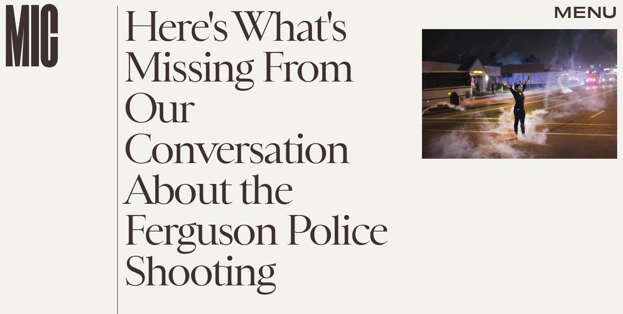

--- FILE ---
content_type: text/html; charset=utf-8
request_url: https://www.google.com/recaptcha/api2/aframe
body_size: 271
content:
<!DOCTYPE HTML><html><head><meta http-equiv="content-type" content="text/html; charset=UTF-8"></head><body><script nonce="DgFjgZ-QnqJQ68XUkURhMQ">/** Anti-fraud and anti-abuse applications only. See google.com/recaptcha */ try{var clients={'sodar':'https://pagead2.googlesyndication.com/pagead/sodar?'};window.addEventListener("message",function(a){try{if(a.source===window.parent){var b=JSON.parse(a.data);var c=clients[b['id']];if(c){var d=document.createElement('img');d.src=c+b['params']+'&rc='+(localStorage.getItem("rc::a")?sessionStorage.getItem("rc::b"):"");window.document.body.appendChild(d);sessionStorage.setItem("rc::e",parseInt(sessionStorage.getItem("rc::e")||0)+1);localStorage.setItem("rc::h",'1769247437527');}}}catch(b){}});window.parent.postMessage("_grecaptcha_ready", "*");}catch(b){}</script></body></html>